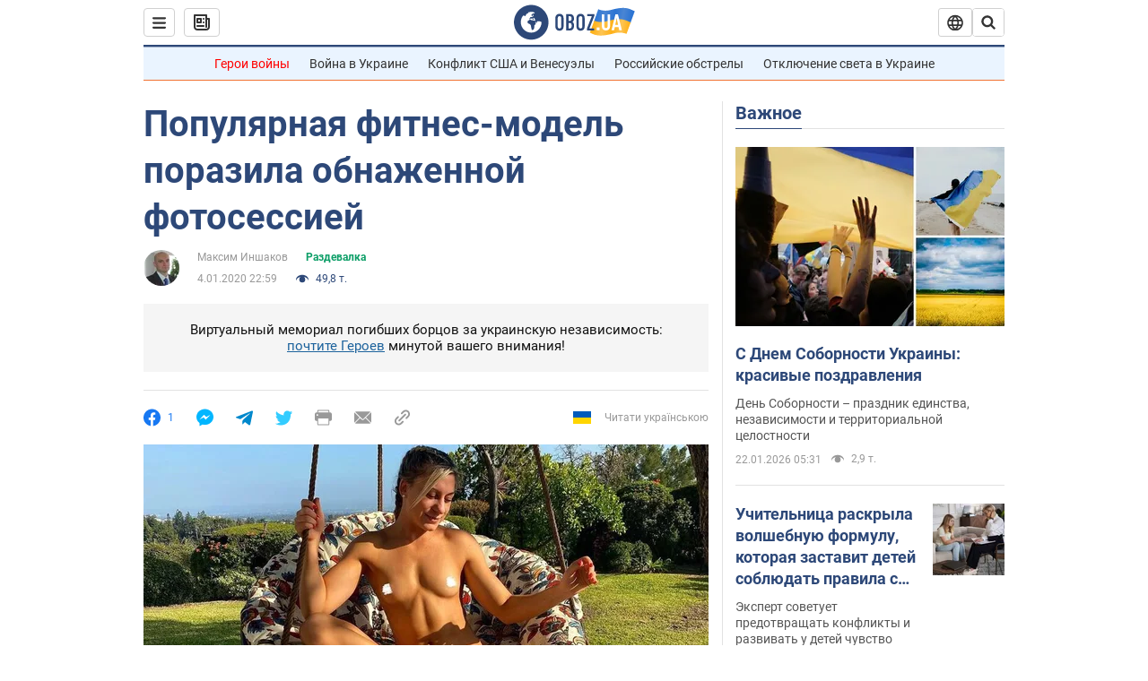

--- FILE ---
content_type: application/x-javascript; charset=utf-8
request_url: https://servicer.idealmedia.io/1418748/1?nocmp=1&sessionId=6971de63-1706a&sessionPage=1&sessionNumberWeek=1&sessionNumber=1&scale_metric_1=64.00&scale_metric_2=256.00&scale_metric_3=100.00&cbuster=1769070179168367994129&pvid=cdc50114-326d-4ee6-a92f-56f57e5b88f7&implVersion=11&lct=1763555100&mp4=1&ap=1&consentStrLen=0&wlid=057723f1-9b31-40bd-a513-e03f1cfc25dc&uniqId=011a3&niet=4g&nisd=false&evt=%5B%7B%22event%22%3A1%2C%22methods%22%3A%5B1%2C2%5D%7D%2C%7B%22event%22%3A2%2C%22methods%22%3A%5B1%2C2%5D%7D%5D&pv=5&jsv=es6&dpr=1&hashCommit=cbd500eb&apt=2020-01-04T22%3A59%3A00&tfre=4423&w=0&h=1&tl=150&tlp=1&sz=0x1&szp=1&szl=1&cxurl=https%3A%2F%2Fhot.obozrevatel.com%2Fsport%2Fdressing-room%2Fpopulyarnaya-fitnes-model-porazila-obnazhennoj-fotosessiej.htm&ref=&lu=https%3A%2F%2Fhot.obozrevatel.com%2Fsport%2Fdressing-room%2Fpopulyarnaya-fitnes-model-porazila-obnazhennoj-fotosessiej.htm
body_size: 876
content:
var _mgq=_mgq||[];
_mgq.push(["IdealmediaLoadGoods1418748_011a3",[
["tsn.ua","11964643","1","47-річна Оля Полякова блиснула голими сідницями на пляжі","Іменинниця викликала фурор серед своїх зіркових друзів","0","","","","WZi7_osPJt4TMfX2ZKk6-NhfKP-FnYLgq8dYAhwNgQcwTJzDlndJxZG2sYQLxm7StWs2-zqsGj5eldGQrwP2fKldt0JdlZKDYLbkLtP-Q-UYUxmW4sInxswFY6oSqHfz",{"i":"https://s-img.idealmedia.io/n/11964643/45x45/0x107x1080x1080/aHR0cDovL2ltZ2hvc3RzLmNvbS90LzIwMjYtMDEvNTA5MTUzLzA4ODUxYzdiYjgyZGQ2YjQ4YzFiOTUwM2JmZTkzZjgxLmpwZWc.webp?v=1769070179-V40hdA8KieW0dsnr9EuasB9aBIn79mea0LCOZaZTn-M","l":"https://clck.idealmedia.io/pnews/11964643/i/1298901/pp/1/1?h=WZi7_osPJt4TMfX2ZKk6-NhfKP-FnYLgq8dYAhwNgQcwTJzDlndJxZG2sYQLxm7StWs2-zqsGj5eldGQrwP2fKldt0JdlZKDYLbkLtP-Q-UYUxmW4sInxswFY6oSqHfz&utm_campaign=obozrevatel.com&utm_source=obozrevatel.com&utm_medium=referral&rid=8fa4f388-f76b-11f0-baf3-d404e6f98490&tt=Direct&att=3&afrd=296&iv=11&ct=1&gdprApplies=0&muid=q0mXuD4gB0m0&st=-360&mp4=1&h2=Rbff32NBHJZsO4wuvnxFysy2GX6xlGXVu7txikoXAu9RGCPw-Jj4BtYdULfjGweqYzmZ8Hce4r_Si9r-7AaKxQ**","adc":[],"sdl":0,"dl":"","category":"Шоу-бизнес","dbbr":0,"bbrt":0,"type":"e","media-type":"static","clicktrackers":[],"cta":"Читати далі","cdt":"","eventtrackers":[{"url":"https://servicer.idealmedia.io/evt?t=i","method":1,"event":1},{"url":"https://servicer.idealmedia.io/evt?t=j","method":2,"event":1},{"url":"https://servicer.idealmedia.io/evt?t=i\u0026r=1","method":1,"event":2},{"url":"https://servicer.idealmedia.io/evt?t=j\u0026r=1","method":2,"event":2}],"tri":"8fa50f22-f76b-11f0-baf3-d404e6f98490","crid":"11964643"}],],
{"awc":{},"dt":"desktop","ts":"","tt":"Direct","isBot":1,"h2":"Rbff32NBHJZsO4wuvnxFysy2GX6xlGXVu7txikoXAu9RGCPw-Jj4BtYdULfjGweqYzmZ8Hce4r_Si9r-7AaKxQ**","ats":0,"rid":"8fa4f388-f76b-11f0-baf3-d404e6f98490","pvid":"cdc50114-326d-4ee6-a92f-56f57e5b88f7","iv":11,"brid":32,"muidn":"q0mXuD4gB0m0","dnt":2,"cv":2,"afrd":296,"consent":true,"adv_src_id":39175}]);
_mgqp();
